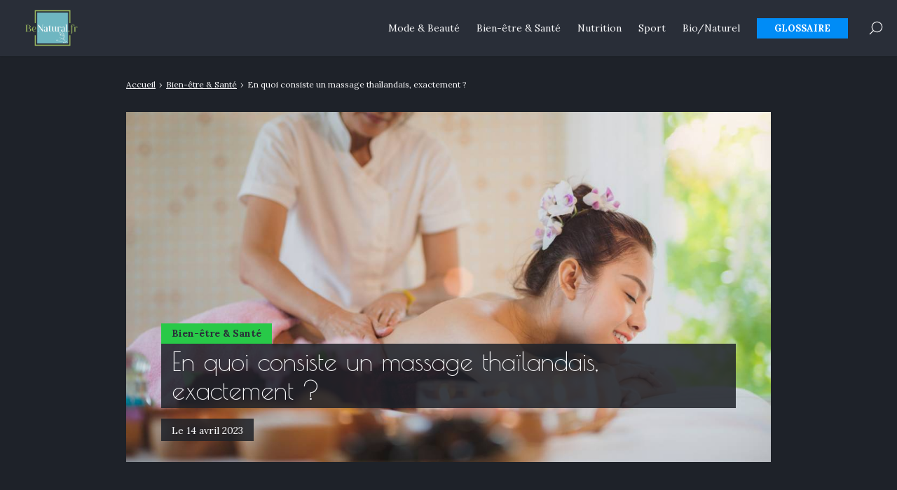

--- FILE ---
content_type: text/html; charset=UTF-8
request_url: https://www.benatural.fr/2023/04/14/en-quoi-consiste-un-massage-thailandais-exactement/
body_size: 13048
content:
<!doctype html>
<html lang="fr-FR">
<head>
<meta charset="UTF-8">
<meta name="viewport" content="width=device-width, initial-scale=1.0">
<meta http-equiv="X-UA-Compatible" content="ie=edge,chrome=1">
<meta name="format-detection" content="telephone=no">
<link rel="profile" href="https://gmpg.org/xfn/11">
<meta name='robots' content='index, follow, max-image-preview:large, max-snippet:-1, max-video-preview:-1' />
<style>img:is([sizes="auto" i], [sizes^="auto," i]) { contain-intrinsic-size: 3000px 1500px }</style>
<!-- This site is optimized with the Yoast SEO plugin v26.5 - https://yoast.com/wordpress/plugins/seo/ -->
<title>En quoi consiste un massage thaïlandais, exactement ? - BeNatural.fr - Mode/Nutrition/Bien-être</title>
<link rel="canonical" href="https://www.benatural.fr/2023/04/14/en-quoi-consiste-un-massage-thailandais-exactement/" />
<meta property="og:locale" content="fr_FR" />
<meta property="og:type" content="article" />
<meta property="og:title" content="En quoi consiste un massage thaïlandais, exactement ? - BeNatural.fr - Mode/Nutrition/Bien-être" />
<meta property="og:description" content="Depuis plusieurs années, le massage est une pratique à laquelle de plus en plus de personnes ont recours. Les raisons de cet engouement sont multiples et diverses. Cependant, le massage apporte des bienfaits incontestables. Il permet de lutter contre le stress et de se détendre, favorise le sommeil, réduit les tensions, améliore la circulation sanguine, [&hellip;]" />
<meta property="og:url" content="https://www.benatural.fr/2023/04/14/en-quoi-consiste-un-massage-thailandais-exactement/" />
<meta property="og:site_name" content="BeNatural.fr - Mode/Nutrition/Bien-être" />
<meta property="article:published_time" content="2023-04-14T11:38:04+00:00" />
<meta property="article:modified_time" content="2023-04-14T11:38:12+00:00" />
<meta property="og:image" content="https://www.benatural.fr/wp-content/uploads/2023/04/en-quoi-consiste-un-massage-thailandais-exactement.jpg" />
<meta property="og:image:width" content="1200" />
<meta property="og:image:height" content="800" />
<meta property="og:image:type" content="image/jpeg" />
<meta name="author" content="pierre.fraysse1" />
<meta name="twitter:card" content="summary_large_image" />
<meta name="twitter:label1" content="Écrit par" />
<meta name="twitter:data1" content="pierre.fraysse1" />
<meta name="twitter:label2" content="Durée de lecture estimée" />
<meta name="twitter:data2" content="3 minutes" />
<script type="application/ld+json" class="yoast-schema-graph">{"@context":"https://schema.org","@graph":[{"@type":"Article","@id":"https://www.benatural.fr/2023/04/14/en-quoi-consiste-un-massage-thailandais-exactement/#article","isPartOf":{"@id":"https://www.benatural.fr/2023/04/14/en-quoi-consiste-un-massage-thailandais-exactement/"},"author":{"name":"pierre.fraysse1","@id":"https://www.benatural.fr/#/schema/person/8bc015db82191989085ce3a22254b0cf"},"headline":"En quoi consiste un massage thaïlandais, exactement ?","datePublished":"2023-04-14T11:38:04+00:00","dateModified":"2023-04-14T11:38:12+00:00","mainEntityOfPage":{"@id":"https://www.benatural.fr/2023/04/14/en-quoi-consiste-un-massage-thailandais-exactement/"},"wordCount":570,"commentCount":0,"publisher":{"@id":"https://www.benatural.fr/#organization"},"image":{"@id":"https://www.benatural.fr/2023/04/14/en-quoi-consiste-un-massage-thailandais-exactement/#primaryimage"},"thumbnailUrl":"https://www.benatural.fr/wp-content/uploads/2023/04/en-quoi-consiste-un-massage-thailandais-exactement.jpg","articleSection":["Bien-être &amp; Santé"],"inLanguage":"fr-FR","potentialAction":[{"@type":"CommentAction","name":"Comment","target":["https://www.benatural.fr/2023/04/14/en-quoi-consiste-un-massage-thailandais-exactement/#respond"]}]},{"@type":"WebPage","@id":"https://www.benatural.fr/2023/04/14/en-quoi-consiste-un-massage-thailandais-exactement/","url":"https://www.benatural.fr/2023/04/14/en-quoi-consiste-un-massage-thailandais-exactement/","name":"En quoi consiste un massage thaïlandais, exactement ? - BeNatural.fr - Mode/Nutrition/Bien-être","isPartOf":{"@id":"https://www.benatural.fr/#website"},"primaryImageOfPage":{"@id":"https://www.benatural.fr/2023/04/14/en-quoi-consiste-un-massage-thailandais-exactement/#primaryimage"},"image":{"@id":"https://www.benatural.fr/2023/04/14/en-quoi-consiste-un-massage-thailandais-exactement/#primaryimage"},"thumbnailUrl":"https://www.benatural.fr/wp-content/uploads/2023/04/en-quoi-consiste-un-massage-thailandais-exactement.jpg","datePublished":"2023-04-14T11:38:04+00:00","dateModified":"2023-04-14T11:38:12+00:00","breadcrumb":{"@id":"https://www.benatural.fr/2023/04/14/en-quoi-consiste-un-massage-thailandais-exactement/#breadcrumb"},"inLanguage":"fr-FR","potentialAction":[{"@type":"ReadAction","target":["https://www.benatural.fr/2023/04/14/en-quoi-consiste-un-massage-thailandais-exactement/"]}]},{"@type":"ImageObject","inLanguage":"fr-FR","@id":"https://www.benatural.fr/2023/04/14/en-quoi-consiste-un-massage-thailandais-exactement/#primaryimage","url":"https://www.benatural.fr/wp-content/uploads/2023/04/en-quoi-consiste-un-massage-thailandais-exactement.jpg","contentUrl":"https://www.benatural.fr/wp-content/uploads/2023/04/en-quoi-consiste-un-massage-thailandais-exactement.jpg","width":1200,"height":800},{"@type":"BreadcrumbList","@id":"https://www.benatural.fr/2023/04/14/en-quoi-consiste-un-massage-thailandais-exactement/#breadcrumb","itemListElement":[{"@type":"ListItem","position":1,"name":"Accueil","item":"https://www.benatural.fr/"},{"@type":"ListItem","position":2,"name":"En quoi consiste un massage thaïlandais, exactement ?"}]},{"@type":"WebSite","@id":"https://www.benatural.fr/#website","url":"https://www.benatural.fr/","name":"BeNatural.fr - Mode/Nutrition/Bien-être","description":"","publisher":{"@id":"https://www.benatural.fr/#organization"},"potentialAction":[{"@type":"SearchAction","target":{"@type":"EntryPoint","urlTemplate":"https://www.benatural.fr/?s={search_term_string}"},"query-input":{"@type":"PropertyValueSpecification","valueRequired":true,"valueName":"search_term_string"}}],"inLanguage":"fr-FR"},{"@type":"Organization","@id":"https://www.benatural.fr/#organization","name":"BeNatural.fr - Mode/Nutrition/Bien-être","url":"https://www.benatural.fr/","logo":{"@type":"ImageObject","inLanguage":"fr-FR","@id":"https://www.benatural.fr/#/schema/logo/image/","url":"https://www.benatural.fr/wp-content/uploads/2021/02/cropped-benatural.fr-3-1.png","contentUrl":"https://www.benatural.fr/wp-content/uploads/2021/02/cropped-benatural.fr-3-1.png","width":1182,"height":886,"caption":"BeNatural.fr - Mode/Nutrition/Bien-être"},"image":{"@id":"https://www.benatural.fr/#/schema/logo/image/"}},{"@type":"Person","@id":"https://www.benatural.fr/#/schema/person/8bc015db82191989085ce3a22254b0cf","name":"pierre.fraysse1","image":{"@type":"ImageObject","inLanguage":"fr-FR","@id":"https://www.benatural.fr/#/schema/person/image/","url":"https://secure.gravatar.com/avatar/7ecb6b60bfce1d43b6eab0fc4f6e62d5d4f2a2b50162c0c300d92e22729d3322?s=96&d=mm&r=g","contentUrl":"https://secure.gravatar.com/avatar/7ecb6b60bfce1d43b6eab0fc4f6e62d5d4f2a2b50162c0c300d92e22729d3322?s=96&d=mm&r=g","caption":"pierre.fraysse1"},"sameAs":["https://benatural.fr"],"url":"https://www.benatural.fr/author/pierre-fraysse1/"}]}</script>
<!-- / Yoast SEO plugin. -->
<link rel='dns-prefetch' href='//fonts.googleapis.com' />
<style>
.lazyload,
.lazyloading {
max-width: 100%;
}
</style>
<!-- <link rel='stylesheet' id='wp-block-library-css' href='https://www.benatural.fr/wp-includes/css/dist/block-library/style.min.css?ver=6.8.3' media='all' /> -->
<link rel="stylesheet" type="text/css" href="//www.benatural.fr/wp-content/cache/wpfc-minified/k13lq5rk/4oe2h.css" media="all"/>
<style id='classic-theme-styles-inline-css'>
/*! This file is auto-generated */
.wp-block-button__link{color:#fff;background-color:#32373c;border-radius:9999px;box-shadow:none;text-decoration:none;padding:calc(.667em + 2px) calc(1.333em + 2px);font-size:1.125em}.wp-block-file__button{background:#32373c;color:#fff;text-decoration:none}
</style>
<style id='global-styles-inline-css'>
:root{--wp--preset--aspect-ratio--square: 1;--wp--preset--aspect-ratio--4-3: 4/3;--wp--preset--aspect-ratio--3-4: 3/4;--wp--preset--aspect-ratio--3-2: 3/2;--wp--preset--aspect-ratio--2-3: 2/3;--wp--preset--aspect-ratio--16-9: 16/9;--wp--preset--aspect-ratio--9-16: 9/16;--wp--preset--color--black: #000000;--wp--preset--color--cyan-bluish-gray: #abb8c3;--wp--preset--color--white: #ffffff;--wp--preset--color--pale-pink: #f78da7;--wp--preset--color--vivid-red: #cf2e2e;--wp--preset--color--luminous-vivid-orange: #ff6900;--wp--preset--color--luminous-vivid-amber: #fcb900;--wp--preset--color--light-green-cyan: #7bdcb5;--wp--preset--color--vivid-green-cyan: #00d084;--wp--preset--color--pale-cyan-blue: #8ed1fc;--wp--preset--color--vivid-cyan-blue: #0693e3;--wp--preset--color--vivid-purple: #9b51e0;--wp--preset--gradient--vivid-cyan-blue-to-vivid-purple: linear-gradient(135deg,rgba(6,147,227,1) 0%,rgb(155,81,224) 100%);--wp--preset--gradient--light-green-cyan-to-vivid-green-cyan: linear-gradient(135deg,rgb(122,220,180) 0%,rgb(0,208,130) 100%);--wp--preset--gradient--luminous-vivid-amber-to-luminous-vivid-orange: linear-gradient(135deg,rgba(252,185,0,1) 0%,rgba(255,105,0,1) 100%);--wp--preset--gradient--luminous-vivid-orange-to-vivid-red: linear-gradient(135deg,rgba(255,105,0,1) 0%,rgb(207,46,46) 100%);--wp--preset--gradient--very-light-gray-to-cyan-bluish-gray: linear-gradient(135deg,rgb(238,238,238) 0%,rgb(169,184,195) 100%);--wp--preset--gradient--cool-to-warm-spectrum: linear-gradient(135deg,rgb(74,234,220) 0%,rgb(151,120,209) 20%,rgb(207,42,186) 40%,rgb(238,44,130) 60%,rgb(251,105,98) 80%,rgb(254,248,76) 100%);--wp--preset--gradient--blush-light-purple: linear-gradient(135deg,rgb(255,206,236) 0%,rgb(152,150,240) 100%);--wp--preset--gradient--blush-bordeaux: linear-gradient(135deg,rgb(254,205,165) 0%,rgb(254,45,45) 50%,rgb(107,0,62) 100%);--wp--preset--gradient--luminous-dusk: linear-gradient(135deg,rgb(255,203,112) 0%,rgb(199,81,192) 50%,rgb(65,88,208) 100%);--wp--preset--gradient--pale-ocean: linear-gradient(135deg,rgb(255,245,203) 0%,rgb(182,227,212) 50%,rgb(51,167,181) 100%);--wp--preset--gradient--electric-grass: linear-gradient(135deg,rgb(202,248,128) 0%,rgb(113,206,126) 100%);--wp--preset--gradient--midnight: linear-gradient(135deg,rgb(2,3,129) 0%,rgb(40,116,252) 100%);--wp--preset--font-size--small: 13px;--wp--preset--font-size--medium: 20px;--wp--preset--font-size--large: 36px;--wp--preset--font-size--x-large: 42px;--wp--preset--spacing--20: 0.44rem;--wp--preset--spacing--30: 0.67rem;--wp--preset--spacing--40: 1rem;--wp--preset--spacing--50: 1.5rem;--wp--preset--spacing--60: 2.25rem;--wp--preset--spacing--70: 3.38rem;--wp--preset--spacing--80: 5.06rem;--wp--preset--shadow--natural: 6px 6px 9px rgba(0, 0, 0, 0.2);--wp--preset--shadow--deep: 12px 12px 50px rgba(0, 0, 0, 0.4);--wp--preset--shadow--sharp: 6px 6px 0px rgba(0, 0, 0, 0.2);--wp--preset--shadow--outlined: 6px 6px 0px -3px rgba(255, 255, 255, 1), 6px 6px rgba(0, 0, 0, 1);--wp--preset--shadow--crisp: 6px 6px 0px rgba(0, 0, 0, 1);}:where(.is-layout-flex){gap: 0.5em;}:where(.is-layout-grid){gap: 0.5em;}body .is-layout-flex{display: flex;}.is-layout-flex{flex-wrap: wrap;align-items: center;}.is-layout-flex > :is(*, div){margin: 0;}body .is-layout-grid{display: grid;}.is-layout-grid > :is(*, div){margin: 0;}:where(.wp-block-columns.is-layout-flex){gap: 2em;}:where(.wp-block-columns.is-layout-grid){gap: 2em;}:where(.wp-block-post-template.is-layout-flex){gap: 1.25em;}:where(.wp-block-post-template.is-layout-grid){gap: 1.25em;}.has-black-color{color: var(--wp--preset--color--black) !important;}.has-cyan-bluish-gray-color{color: var(--wp--preset--color--cyan-bluish-gray) !important;}.has-white-color{color: var(--wp--preset--color--white) !important;}.has-pale-pink-color{color: var(--wp--preset--color--pale-pink) !important;}.has-vivid-red-color{color: var(--wp--preset--color--vivid-red) !important;}.has-luminous-vivid-orange-color{color: var(--wp--preset--color--luminous-vivid-orange) !important;}.has-luminous-vivid-amber-color{color: var(--wp--preset--color--luminous-vivid-amber) !important;}.has-light-green-cyan-color{color: var(--wp--preset--color--light-green-cyan) !important;}.has-vivid-green-cyan-color{color: var(--wp--preset--color--vivid-green-cyan) !important;}.has-pale-cyan-blue-color{color: var(--wp--preset--color--pale-cyan-blue) !important;}.has-vivid-cyan-blue-color{color: var(--wp--preset--color--vivid-cyan-blue) !important;}.has-vivid-purple-color{color: var(--wp--preset--color--vivid-purple) !important;}.has-black-background-color{background-color: var(--wp--preset--color--black) !important;}.has-cyan-bluish-gray-background-color{background-color: var(--wp--preset--color--cyan-bluish-gray) !important;}.has-white-background-color{background-color: var(--wp--preset--color--white) !important;}.has-pale-pink-background-color{background-color: var(--wp--preset--color--pale-pink) !important;}.has-vivid-red-background-color{background-color: var(--wp--preset--color--vivid-red) !important;}.has-luminous-vivid-orange-background-color{background-color: var(--wp--preset--color--luminous-vivid-orange) !important;}.has-luminous-vivid-amber-background-color{background-color: var(--wp--preset--color--luminous-vivid-amber) !important;}.has-light-green-cyan-background-color{background-color: var(--wp--preset--color--light-green-cyan) !important;}.has-vivid-green-cyan-background-color{background-color: var(--wp--preset--color--vivid-green-cyan) !important;}.has-pale-cyan-blue-background-color{background-color: var(--wp--preset--color--pale-cyan-blue) !important;}.has-vivid-cyan-blue-background-color{background-color: var(--wp--preset--color--vivid-cyan-blue) !important;}.has-vivid-purple-background-color{background-color: var(--wp--preset--color--vivid-purple) !important;}.has-black-border-color{border-color: var(--wp--preset--color--black) !important;}.has-cyan-bluish-gray-border-color{border-color: var(--wp--preset--color--cyan-bluish-gray) !important;}.has-white-border-color{border-color: var(--wp--preset--color--white) !important;}.has-pale-pink-border-color{border-color: var(--wp--preset--color--pale-pink) !important;}.has-vivid-red-border-color{border-color: var(--wp--preset--color--vivid-red) !important;}.has-luminous-vivid-orange-border-color{border-color: var(--wp--preset--color--luminous-vivid-orange) !important;}.has-luminous-vivid-amber-border-color{border-color: var(--wp--preset--color--luminous-vivid-amber) !important;}.has-light-green-cyan-border-color{border-color: var(--wp--preset--color--light-green-cyan) !important;}.has-vivid-green-cyan-border-color{border-color: var(--wp--preset--color--vivid-green-cyan) !important;}.has-pale-cyan-blue-border-color{border-color: var(--wp--preset--color--pale-cyan-blue) !important;}.has-vivid-cyan-blue-border-color{border-color: var(--wp--preset--color--vivid-cyan-blue) !important;}.has-vivid-purple-border-color{border-color: var(--wp--preset--color--vivid-purple) !important;}.has-vivid-cyan-blue-to-vivid-purple-gradient-background{background: var(--wp--preset--gradient--vivid-cyan-blue-to-vivid-purple) !important;}.has-light-green-cyan-to-vivid-green-cyan-gradient-background{background: var(--wp--preset--gradient--light-green-cyan-to-vivid-green-cyan) !important;}.has-luminous-vivid-amber-to-luminous-vivid-orange-gradient-background{background: var(--wp--preset--gradient--luminous-vivid-amber-to-luminous-vivid-orange) !important;}.has-luminous-vivid-orange-to-vivid-red-gradient-background{background: var(--wp--preset--gradient--luminous-vivid-orange-to-vivid-red) !important;}.has-very-light-gray-to-cyan-bluish-gray-gradient-background{background: var(--wp--preset--gradient--very-light-gray-to-cyan-bluish-gray) !important;}.has-cool-to-warm-spectrum-gradient-background{background: var(--wp--preset--gradient--cool-to-warm-spectrum) !important;}.has-blush-light-purple-gradient-background{background: var(--wp--preset--gradient--blush-light-purple) !important;}.has-blush-bordeaux-gradient-background{background: var(--wp--preset--gradient--blush-bordeaux) !important;}.has-luminous-dusk-gradient-background{background: var(--wp--preset--gradient--luminous-dusk) !important;}.has-pale-ocean-gradient-background{background: var(--wp--preset--gradient--pale-ocean) !important;}.has-electric-grass-gradient-background{background: var(--wp--preset--gradient--electric-grass) !important;}.has-midnight-gradient-background{background: var(--wp--preset--gradient--midnight) !important;}.has-small-font-size{font-size: var(--wp--preset--font-size--small) !important;}.has-medium-font-size{font-size: var(--wp--preset--font-size--medium) !important;}.has-large-font-size{font-size: var(--wp--preset--font-size--large) !important;}.has-x-large-font-size{font-size: var(--wp--preset--font-size--x-large) !important;}
:where(.wp-block-post-template.is-layout-flex){gap: 1.25em;}:where(.wp-block-post-template.is-layout-grid){gap: 1.25em;}
:where(.wp-block-columns.is-layout-flex){gap: 2em;}:where(.wp-block-columns.is-layout-grid){gap: 2em;}
:root :where(.wp-block-pullquote){font-size: 1.5em;line-height: 1.6;}
</style>
<!-- <link rel='stylesheet' id='contact-form-7-css' href='https://www.benatural.fr/wp-content/plugins/contact-form-7/includes/css/styles.css?ver=6.1.4' media='all' /> -->
<link rel="stylesheet" type="text/css" href="//www.benatural.fr/wp-content/cache/wpfc-minified/893wpavi/4oe2h.css" media="all"/>
<link rel='stylesheet' id='seomag-fonts-css' href='//fonts.googleapis.com/css2?family=Poiret+One:wght@400&#038;family=Lora:wght@400;500;600;700&#038;display=swap' media='all' />
<!-- <link rel='stylesheet' id='seomag-tns-css' href='https://www.benatural.fr/wp-content/themes/seomag/assets/tiny-slider/tiny-slider.css?ver=1.1.12' media='all' /> -->
<!-- <link rel='stylesheet' id='seomag-css' href='https://www.benatural.fr/wp-content/themes/seomag/statics/main.css?ver=1.1.12' media='all' /> -->
<link rel="stylesheet" type="text/css" href="//www.benatural.fr/wp-content/cache/wpfc-minified/7m0qqghl/4oe2h.css" media="all"/>
<script>
document.documentElement.className = document.documentElement.className.replace('no-js', 'js');
</script>
<style>
.no-js img.lazyload {
display: none;
}
figure.wp-block-image img.lazyloading {
min-width: 150px;
}
.lazyload,
.lazyloading {
--smush-placeholder-width: 100px;
--smush-placeholder-aspect-ratio: 1/1;
width: var(--smush-image-width, var(--smush-placeholder-width)) !important;
aspect-ratio: var(--smush-image-aspect-ratio, var(--smush-placeholder-aspect-ratio)) !important;
}
.lazyload, .lazyloading {
opacity: 0;
}
.lazyloaded {
opacity: 1;
transition: opacity 400ms;
transition-delay: 0ms;
}
</style>
<meta name="generator" content="Elementor 3.33.4; features: additional_custom_breakpoints; settings: css_print_method-external, google_font-enabled, font_display-auto">
<style>
.e-con.e-parent:nth-of-type(n+4):not(.e-lazyloaded):not(.e-no-lazyload),
.e-con.e-parent:nth-of-type(n+4):not(.e-lazyloaded):not(.e-no-lazyload) * {
background-image: none !important;
}
@media screen and (max-height: 1024px) {
.e-con.e-parent:nth-of-type(n+3):not(.e-lazyloaded):not(.e-no-lazyload),
.e-con.e-parent:nth-of-type(n+3):not(.e-lazyloaded):not(.e-no-lazyload) * {
background-image: none !important;
}
}
@media screen and (max-height: 640px) {
.e-con.e-parent:nth-of-type(n+2):not(.e-lazyloaded):not(.e-no-lazyload),
.e-con.e-parent:nth-of-type(n+2):not(.e-lazyloaded):not(.e-no-lazyload) * {
background-image: none !important;
}
}
</style>
<link rel="icon" href="https://www.benatural.fr/wp-content/uploads/2021/02/cropped-PierreF30_Favicon_Commande_03-32x32.png" sizes="32x32" />
<link rel="icon" href="https://www.benatural.fr/wp-content/uploads/2021/02/cropped-PierreF30_Favicon_Commande_03-192x192.png" sizes="192x192" />
<link rel="apple-touch-icon" href="https://www.benatural.fr/wp-content/uploads/2021/02/cropped-PierreF30_Favicon_Commande_03-180x180.png" />
<meta name="msapplication-TileImage" content="https://www.benatural.fr/wp-content/uploads/2021/02/cropped-PierreF30_Favicon_Commande_03-270x270.png" />
<style>
html {
margin-top: 0 !important;
font-size: 100%;
}
body,
input,
select,
textarea,
button,
.button {
font-family: "Lora", serif;;
}
h1, .h1,
h2, .h2,
h3, .h3,
h4, .h4,
h5, .h5,
h6, .h6 {
font-family: "Poiret One", cursive;;
}
#header .inner .menu nav ul:not(.sub-menu) > li > a.button,
#header .inner .menu nav ul:not(.sub-menu) > li > span.button {
font-family: "Lora", serif;;
}
body.dark .button,
body.dark button[type="submit"],
body.dark input[type="submit"],
body.light .button,
body.light button[type="submit"],
body.light input[type="submit"] {
background-color: #008cf6 !important;
color: #ffffff !important;
}
body.dark .button::after,
body.light .button::after {
border-color: #ffffff !important;
}
body.dark .button:hover,
body.dark button[type="submit"]:hover,
body.dark input[type="submit"]:hover,
body.light .button:hover,
body.light button[type="submit"]:hover,
body.light input[type="submit"]:hover {
background-color: #0070c5 !important;
}
#header .site-navigation .inner .menu nav ul:not(.sub-menu) > li > a:not(.button)::before,
#header .site-navigation .inner .menu nav ul:not(.sub-menu) > li > span:not(.button)::before,
#header .site-navigation .inner .menu nav ul.sub-menu > li >a::before,
#header .site-navigation .inner .menu nav ul.sub-menu > li >span::before {
border-color: #008cf6 !important;
}
#header #scroll-indicator .progress {
background-color: #008cf6 !important;
}
#footer .bar .widget .widget-title:before {
background-color: #008cf6 !important;
}
body.category main.loop .loop-header,
body.dark.category main.loop .loop-header .header p,
body.light.category main.loop .loop-header .header p {
background-color: #008cf6;
}
body.tag main.loop .loop-header,
body.dark.tag main.loop .loop-header .header p,
body.light.tag main.loop .loop-header .header p {
background-color: #008cf6;
}
body.light main.blog .post a .details .category,
body.dark main.blog .post a .details .category,
body.light .entries .entry a .details .category,
body.dark .entries .entry a .details .category {
background-color: #008cf6;
}
body.light main.entry.single .header .details .category a,
body.light main.entry.single .header .details .category span,
body.dark main.entry.single .header .details .category a,
body.dark main.entry.single .header .details .category span,
.sidebar .widget .widget-title::before,
#footer .top .widget .widget-title::before {
background-color: #008cf6 !important;
}
body.light main.entry.single .entry-layout .contents h3:not(.sc),
body.light main.entry.single .entry-layout .contents .h3:not(.sc),
body.light main.entry.single .entry-layout .contents a:not([class]),
body.light main.entry.single .entry-layout .contents span[data-obflink-url]:not(.sc),
body.light main.entry.page .entry-layout .contents h3:not(.sc),
body.light main.entry.page .entry-layout .contents .h3:not(.sc),
body.light main.entry.page .entry-layout .contents a:not([class]),
body.light main.entry.page .entry-layout .contents span[data-obflink-url]:not(.sc),
body.light.single-product main.product .product-layout .product-layout-description .description a:not([class]),
body.dark main.entry.single .entry-layout .contents h3:not(.sc),
body.dark main.entry.single .entry-layout .contents .h3:not(.sc),
body.dark main.entry.single .entry-layout .contents a:not([class]),
body.dark main.entry.single .entry-layout .contents span[data-obflink-url]:not(.sc),
body.dark main.entry.page .entry-layout .contents h3:not(.sc),
body.dark main.entry.page .entry-layout .contents .h3:not(.sc),
body.dark main.entry.page .entry-layout .contents a:not([class]),
body.dark main.entry.page .entry-layout .contents span[data-obflink-url]:not(.sc),
body.dark.single-product main.product .product-layout .product-layout-description .description a:not([class]) {
color: #008cf6;
}
body.light main.entry.single .entry-layout .contents h2::before,
body.light main.entry.page .entry-layout .contents h2::before,
body.dark main.entry.single .entry-layout .contents h2::before,
body.dark main.entry.page .entry-layout .contents h2::before {
background-color: #008cf6;
}
@media (min-width: 801px) {
#header .site-navigation .inner .menu .icons .search span:hover svg path,
#header .site-navigation .inner .menu .icons .social ul li a:hover svg path {
fill: #008cf6 !important;
}
}
@media (max-width: 800px) {
#header .site-navigation .inner .menu nav ul:not(.sub-menu) > li.current-menu-ancestor > a:not(.button),
#header .site-navigation .inner .menu nav ul:not(.sub-menu) > li.current-menu-ancestor > span:not(.button),
#header .site-navigation .inner .menu nav ul:not(.sub-menu) > li.current-menu-item > a:not(.button),
#header .site-navigation .inner .menu nav ul:not(.sub-menu) > li.current-menu-item > span:not(.button),
#header .site-navigation .inner .menu nav ul.sub-menu > li.current-menu-ancestor > a,
#header .site-navigation .inner .menu nav ul.sub-menu > li.current-menu-ancestor > span,
#header .site-navigation .inner .menu nav ul.sub-menu > li.current-menu-item > a,
#header .site-navigation .inner .menu nav ul.sub-menu > li.current-menu-item > span {
color: #008cf6;
}
}
body.light main.entry.single .entry-layout .contents h3,
body.light main.entry.single .entry-layout .contents .h3,
body.light main.entry.single .entry-layout .contents a:not([class]),
body.light main.entry.single .entry-layout .contents span[data-obflink-url]:not(.sc),
body.dark main.entry.single .entry-layout .contents h3,
body.dark main.entry.single .entry-layout .contents .h3,
body.dark main.entry.single .entry-layout .contents a:not([class])
body.dark main.entry.single .entry-layout .contents span[data-obflink-url]:not(.sc) {
color: #28c948 !important;
}
body.light main.entry.single .entry-layout .contents h2::before,
body.light main.entry.single .entry-layout .sidebar .widget .widget-title::before,
body.dark main.entry.single .entry-layout .contents h2::before,
body.dark main.entry.single .entry-layout .sidebar .widget .widget-title::before {
background-color: #28c948 !important;
}
body.light main.entry.single .entry-layout .sidebar .widget button[type="submit"],
body.dark main.entry.single .entry-layout .sidebar .widget button[type="submit"] {
background-color: #28c948 !important;
}
body.light main.entry.single .entry-layout .sidebar .widget button[type="submit"]:hover,
body.dark main.entry.single .entry-layout .sidebar .widget button[type="submit"]:hover {
background-color: #20a13a !important;
}
</style>
</head>
<body data-rsssl=1 class="wp-singular post-template-default single single-post postid-1862 single-format-standard wp-custom-logo wp-theme-seomag dark plain is_sticky elementor-default elementor-kit-26">
<main class="entry single" id="post-1862" role="main">
<div class="entry-header model-1">
<div class="container">
<div class="gridlex-center-noBottom">
<div class="gcol-9_sm-12">
<div class="header">
<div class="details">
<div class="category">
<span style="background-color: #28c948 !important; color:  !important;">
Bien-être &amp; Santé
</span>
</div>
<div class="title">
<h1>
En quoi consiste un massage thaïlandais, exactement ?
</h1>
</div>
<div class="metas">
<span>
Le
14 avril 2023
</span>
</div>
</div>
<div class="image fixed" style="height: 500px">
<img width="1200" height="800" data-src="https://www.benatural.fr/wp-content/uploads/2023/04/en-quoi-consiste-un-massage-thailandais-exactement.jpg" class="attachment-seomag-lg size-seomag-lg wp-post-image lazyload" alt="" decoding="async" data-srcset="https://www.benatural.fr/wp-content/uploads/2023/04/en-quoi-consiste-un-massage-thailandais-exactement.jpg 1200w, https://www.benatural.fr/wp-content/uploads/2023/04/en-quoi-consiste-un-massage-thailandais-exactement-300x200.jpg 300w, https://www.benatural.fr/wp-content/uploads/2023/04/en-quoi-consiste-un-massage-thailandais-exactement-1024x683.jpg 1024w, https://www.benatural.fr/wp-content/uploads/2023/04/en-quoi-consiste-un-massage-thailandais-exactement-768x512.jpg 768w, https://www.benatural.fr/wp-content/uploads/2023/04/en-quoi-consiste-un-massage-thailandais-exactement-500x333.jpg 500w, https://www.benatural.fr/wp-content/uploads/2023/04/en-quoi-consiste-un-massage-thailandais-exactement-650x433.jpg 650w, https://www.benatural.fr/wp-content/uploads/2023/04/en-quoi-consiste-un-massage-thailandais-exactement-800x533.jpg 800w" data-sizes="(max-width: 1200px) 100vw, 1200px" src="[data-uri]" style="--smush-placeholder-width: 1200px; --smush-placeholder-aspect-ratio: 1200/800;" />
</div>
</div>
</div>
</div>
</div>
</div>
<div class="entry-breadcrumb">
<div class="container">
<div class="gridlex-center-noBottom">
<div class="gcol-9_sm-12">
<div class="breadcrumb truncated" itemscope itemtype="http://schema.org/BreadcrumbList"><span itemprop="itemListElement" itemscope itemtype="http://schema.org/ListItem"><a class="breadcrumb__link" href="https://www.benatural.fr/" itemprop="item"><span itemprop="name">Accueil</span></a><meta itemprop="position" content="1" /></span><span class="breadcrumb__separator"> › </span><span itemprop="itemListElement" itemscope itemtype="http://schema.org/ListItem"><a class="breadcrumb__link" href="https://www.benatural.fr/category/bien-etre-et-sante/" itemprop="item"><span itemprop="name">Bien-être &amp; Santé</span></a><meta itemprop="position" content="2" /></span><span class="breadcrumb__separator"> › </span><span class="breadcrumb__current">En quoi consiste un massage thaïlandais, exactement ?</span></div>
</div>
</div>
</div>
</div>
<div class="entry-layout">
<div class="container">
<div class="gridlex-center-noBottom">
<div class="gcol-9_sm-12">
<div class="contents">
<p>Depuis plusieurs années, le massage est une pratique à laquelle de plus en plus de personnes ont recours. Les raisons de cet engouement sont multiples et diverses. Cependant, le massage apporte des bienfaits incontestables. Il permet de lutter contre le stress et de se détendre, favorise le sommeil, réduit les tensions, améliore la circulation sanguine, etc. Afin de profiter de tous ces avantages, il existe plusieurs types de massages, dont le massage tha&iuml;landais. De quoi s&rsquo;agit-il ? Quels sont ses avantages ?</p>
<h2>Le massage tha&iuml;landais : ses origines et son évolution au fil du temps</h2>
<p>Créé depuis plus de 2500 ans, le massage tha&iuml; est une technique originaire de l&rsquo;Inde. En effet, cette pratique a été créée par le docteur Shivago Komarpaj, qui était le disciple et le médecin personnel de Bouddha. Après avoir quitté l&rsquo;Inde, il développe une technique de massage qui s&rsquo;inspire du yoga, à des fins de guérison. Le massage tha&iuml; est alors fondé sur les principes de la médecine ayurvédique traditionnelle indienne.</p>
<p>Cependant, ce n&rsquo;est qu&rsquo;en Tha&iuml;lande qu&rsquo;il réussit à parfaire sa technique et qu&rsquo;il enseigna aux médecins tha&iuml;landais. Son enseignement a été retranscrit par écrit et traversera les siècles pour devenir un élément <strong>essentiel de la culture tha&iuml;landaise</strong>. Désormais, le massage tha&iuml; est considéré comme une pratique thérapeutique à part entière.</p>
<p>Les textes qui traitent de cette technique de massage ancestrale sont précieusement conservés dans le temple du Wat Pho, ou temple du Bouddha couché, situé à Bangkok. Depuis 1962, ce temple abrite également une école de massage tha&iuml;landais. Cependant, pour <strong>bénéficier des bienfaits de ce massage</strong>, les personnes intéressées n&rsquo;ont pas besoin d&rsquo;aller en Tha&iuml;lande. Il est possible de se rendre dans des instituts spécialisés tels que le <a href="https://thaiharmoniespa.com/">Tha&iuml; Harmonie Spa pour une journée de détente</a> et de bien-être.</p>
<p><img decoding="async" style="--smush-placeholder-width: 2283px; --smush-placeholder-aspect-ratio: 2283/1312;margin-left: auto;margin-right: auto" data-src="https://www.benatural.fr/wp-content/uploads/2023/04/visuel-thailandais-exactement.jpg" alt="massage tha&iuml;landais" src="[data-uri]" class="lazyload" /></p>
<h2>En quoi diffère-t-il des autres styles de massage ?</h2>
<p>Contrairement aux autres styles de massage où le praticien exerce une pression à certains endroits du corps pour détendre la personne massée, <strong>le massage tha&iuml; est plus élaboré</strong>. Tout d&rsquo;abord, plusieurs exercices d&rsquo;étirement rapides avec des mouvements d&rsquo;aller et de retour doivent être réalisés. Ces exercices ressemblent beaucoup à des positions du Yoga et permettent à la personne qui doit être massée de se détendre et de se préparer à l&rsquo;application de pressions sur ses lignes énergétiques.</p>
<p><strong>Le massage tha&iuml;</strong> implique donc <a href="https://www.benatural.fr/2021/06/03/soin-energetique/">un travail sur le flux énergétique</a> circulant dans le corps. De plus, pendant le massage, le praticien doit aussi méditer pendant son travail. Cette méditation permet au praticien d&rsquo;être plus concentré et d&rsquo;optimiser l&rsquo;efficacité du massage.</p>
<h2>Les bienfaits du massage tha&iuml;landais</h2>
<p>Le massage tha&iuml; permet de soulager les tensions musculaires dans le corps, de diminuer le stress et de retrouver un bon équilibre entre l&rsquo;esprit et le corps. Après une séance de massage tha&iuml;, la qualité du sommeil est améliorée, <strong>de même que la circulation sanguine</strong>. Ce soin traditionnel est particulièrement destiné aux personnes qui souffrent de stress ou de tensions musculaires. Il est également idéal pour les sportifs, les travailleurs et les personnes âgées.</p>
</div>
<div class="comments-theme">
<div class="comments-head">
<p class="h2">
Commentaires
</p>
</div>
<div class="comments-form">
<div class="display-form">
<button class="button small" type="button">
Laisser un commentaire
</button>
</div>
<p class="h3">
Laisser un commentaire
</p>
<form action="https://www.benatural.fr/wp-comments-post.php" method="POST">
<div class="field">
<label>
Adresse e-mail
<input type="email" name="email" required>
</label>
</div>
<div class="field">
<label>
Nom
<input type="text" name="author" required>
</label>
</div>
<div class="field">
<label>
Site internet
<input type="url" name="url">
</label>
</div>
<div class="field">
<label>
Votre commentaire
<textarea id="comment" name="comment" cols="60" rows="3"></textarea>
</label>
</div>
<input type="hidden" name="comment_post_ID" value="1862">
<div class="buttons">
<input class="button small" type="submit" value="Envoyer">
<input class="button small" type="reset" value="Annuler">
</div>
<p>
Votre commentaire sera révisé par les administrateurs si besoin.
</p>
</form>
</div>
</div>
</div>
</div>
</div>
</div>
</main>
<header id="header" role="banner">
<div class="site-navigation">
<div class="container">
<div class="gridlex-noBottom">
<div class="gcol-12">
<div class="inner">
<div class="brand">
<a href="https://www.benatural.fr" rel="home" itemprop="url"><img width="1182" height="886" data-src="https://www.benatural.fr/wp-content/uploads/2021/02/cropped-benatural.fr-3-1.png" class="custom-logo lazyload" alt="" decoding="async" data-srcset="https://www.benatural.fr/wp-content/uploads/2021/02/cropped-benatural.fr-3-1.png 1182w, https://www.benatural.fr/wp-content/uploads/2021/02/cropped-benatural.fr-3-1-300x225.png 300w, https://www.benatural.fr/wp-content/uploads/2021/02/cropped-benatural.fr-3-1-1024x768.png 1024w, https://www.benatural.fr/wp-content/uploads/2021/02/cropped-benatural.fr-3-1-768x576.png 768w, https://www.benatural.fr/wp-content/uploads/2021/02/cropped-benatural.fr-3-1-500x375.png 500w, https://www.benatural.fr/wp-content/uploads/2021/02/cropped-benatural.fr-3-1-650x487.png 650w, https://www.benatural.fr/wp-content/uploads/2021/02/cropped-benatural.fr-3-1-800x600.png 800w" data-sizes="(max-width: 1182px) 100vw, 1182px" src="[data-uri]" style="--smush-placeholder-width: 1182px; --smush-placeholder-aspect-ratio: 1182/886;" /></a>
</div>
<div class="opener">
<span aria-label="Afficher/masquer la modale du menu"></span>
</div>
<div class="menu">
<nav role="navigation">
<ul><li id="menu-item-83" class="menu-item menu-item-type-taxonomy menu-item-object-category menu-item-83"><a href="https://www.benatural.fr/category/mode-et-beaute/">Mode &amp; Beauté</a></li>
<li id="menu-item-32" class="menu-item menu-item-type-taxonomy menu-item-object-category current-post-ancestor current-menu-parent current-post-parent menu-item-32"><a href="https://www.benatural.fr/category/bien-etre-et-sante/">Bien-être &amp; Santé</a></li>
<li id="menu-item-37" class="menu-item menu-item-type-taxonomy menu-item-object-category menu-item-37"><a href="https://www.benatural.fr/category/nutrition/">Nutrition</a></li>
<li id="menu-item-1326" class="menu-item menu-item-type-taxonomy menu-item-object-category menu-item-1326"><a href="https://www.benatural.fr/category/sport/">Sport</a></li>
<li id="menu-item-326" class="menu-item menu-item-type-taxonomy menu-item-object-category menu-item-326"><a href="https://www.benatural.fr/category/bio/">Bio/Naturel</a></li>
<li id="menu-item-161" class="menu-item menu-item-type-taxonomy menu-item-object-category menu-item-161"><a href="https://www.benatural.fr/category/glossaire/" class="button small">Glossaire</a></li>
</ul>
</nav>
<div class="icons">
<div class="search" id="search-open">
<span aria-label="Fermer la modale de recherche">
<svg viewBox="0 0 26 26" xmlns="http://www.w3.org/2000/svg">
<path d="M14.946 1C9.403 1 4.894 5.51 4.894 11.053c0 2.502.924 4.789 2.442 6.55L1.22 23.72a.75.75 0 101.06 1.06l6.117-6.116a10 10 0 006.55 2.442C20.49 21.106 25 16.596 25 11.053S20.49 1 14.946 1zm0 18.606c-4.716 0-8.552-3.836-8.552-8.553S10.23 2.5 14.946 2.5c4.717 0 8.554 3.837 8.554 8.553s-3.837 8.553-8.554 8.553z" />
</svg>
</span>
</div>
</div>
</div>
</div>
</div>
</div>
</div>
</div>
</header>
<footer id="footer" role="contentinfo">
<div class="bar">
<div class="container">
<div class="gridlex-noBottom by-three">
<div class="gcol-4_md-6_sm-12"><div class="widget widget_nav_menu" id="nav_menu-2"><p class="h3 widget-title">À propos</p><div class="menu-footer-container"><ul id="menu-footer" class="menu"><li id="menu-item-82" class="menu-item menu-item-type-post_type menu-item-object-page menu-item-82"><a href="https://www.benatural.fr/contacter/">Contact</a></li>
<li id="menu-item-109" class="menu-item menu-item-type-post_type menu-item-object-page menu-item-109"><a href="https://www.benatural.fr/mentions-legales/">Mentions légales</a></li>
</ul></div></div></div>
</div>
</div>
</div>
<div class="bottom">
<div class="container">
<div class="site-footer-navigation">
<div class="gridlex-noBottom">
<div class="gcol-12">
<div class="copyright">
<span>
benatural.fr - Tous droits réservés
</span>
</div>
</div>
</div>
</div>
</div>
</div>
</footer>
<div id="search-modal">
<div class="container">
<div class="gridlex-center-noBottom">
<div class="gcol-8_md-10_sm-12">
<div class="search-modal-inner">
<div id="search-close" aria-label="Fermer la modale de recherche">&times;</div>
<div class="logo">
<a href="https://www.benatural.fr/" class="custom-logo-link" rel="home"><img width="1182" height="886" data-src="https://www.benatural.fr/wp-content/uploads/2021/02/cropped-benatural.fr-3-1.png" class="custom-logo lazyload" alt="BeNatural.fr &#8211; Mode/Nutrition/Bien-être" decoding="async" data-srcset="https://www.benatural.fr/wp-content/uploads/2021/02/cropped-benatural.fr-3-1.png 1182w, https://www.benatural.fr/wp-content/uploads/2021/02/cropped-benatural.fr-3-1-300x225.png 300w, https://www.benatural.fr/wp-content/uploads/2021/02/cropped-benatural.fr-3-1-1024x768.png 1024w, https://www.benatural.fr/wp-content/uploads/2021/02/cropped-benatural.fr-3-1-768x576.png 768w, https://www.benatural.fr/wp-content/uploads/2021/02/cropped-benatural.fr-3-1-500x375.png 500w, https://www.benatural.fr/wp-content/uploads/2021/02/cropped-benatural.fr-3-1-650x487.png 650w, https://www.benatural.fr/wp-content/uploads/2021/02/cropped-benatural.fr-3-1-800x600.png 800w" data-sizes="(max-width: 1182px) 100vw, 1182px" src="[data-uri]" style="--smush-placeholder-width: 1182px; --smush-placeholder-aspect-ratio: 1182/886;" /></a>
</div>
<form role="search" method="get" id="searchform" class="searchform" action="https://www.benatural.fr/">
<label class="screen-reader-text" for="s">Rechercher :</label>
<input type="text" value="" name="s" id="s" />
<button type="submit">
<svg xmlns="http://www.w3.org/2000/svg" viewBox="0 0 32 32">
<path fill="currentColor" fill-rule="evenodd" d="M19.427 21.427a8.5 8.5 0 112-2l5.585 5.585c.55.55.546 1.43 0 1.976l-.024.024a1.399 1.399 0 01-1.976 0l-5.585-5.585zM14.5 21a6.5 6.5 0 100-13 6.5 6.5 0 000 13z"/>
</svg>
</button>
</form>
</div>
</div>
</div>
</div>
</div>
<button type="button" id="back-to-top" aria-label="Retour en haut">
<svg viewBox="0 0 64 64" xmlns="http://www.w3.org/2000/svg"><path d="M45.7 38.1l-2 2L32 28.4 20.3 40.1l-2-2L32 24.4l13.7 13.7"/></svg>
</button>
<script type="speculationrules">
{"prefetch":[{"source":"document","where":{"and":[{"href_matches":"\/*"},{"not":{"href_matches":["\/wp-*.php","\/wp-admin\/*","\/wp-content\/uploads\/*","\/wp-content\/*","\/wp-content\/plugins\/*","\/wp-content\/themes\/seomag\/*","\/*\\?(.+)"]}},{"not":{"selector_matches":"a[rel~=\"nofollow\"]"}},{"not":{"selector_matches":".no-prefetch, .no-prefetch a"}}]},"eagerness":"conservative"}]}
</script>
<script>
const lazyloadRunObserver = () => {
const lazyloadBackgrounds = document.querySelectorAll( `.e-con.e-parent:not(.e-lazyloaded)` );
const lazyloadBackgroundObserver = new IntersectionObserver( ( entries ) => {
entries.forEach( ( entry ) => {
if ( entry.isIntersecting ) {
let lazyloadBackground = entry.target;
if( lazyloadBackground ) {
lazyloadBackground.classList.add( 'e-lazyloaded' );
}
lazyloadBackgroundObserver.unobserve( entry.target );
}
});
}, { rootMargin: '200px 0px 200px 0px' } );
lazyloadBackgrounds.forEach( ( lazyloadBackground ) => {
lazyloadBackgroundObserver.observe( lazyloadBackground );
} );
};
const events = [
'DOMContentLoaded',
'elementor/lazyload/observe',
];
events.forEach( ( event ) => {
document.addEventListener( event, lazyloadRunObserver );
} );
</script>
<script src="https://www.benatural.fr/wp-includes/js/dist/hooks.min.js?ver=4d63a3d491d11ffd8ac6" id="wp-hooks-js"></script>
<script src="https://www.benatural.fr/wp-includes/js/dist/i18n.min.js?ver=5e580eb46a90c2b997e6" id="wp-i18n-js"></script>
<script id="wp-i18n-js-after">
wp.i18n.setLocaleData( { 'text direction\u0004ltr': [ 'ltr' ] } );
</script>
<script src="https://www.benatural.fr/wp-content/plugins/contact-form-7/includes/swv/js/index.js?ver=6.1.4" id="swv-js"></script>
<script id="contact-form-7-js-translations">
( function( domain, translations ) {
var localeData = translations.locale_data[ domain ] || translations.locale_data.messages;
localeData[""].domain = domain;
wp.i18n.setLocaleData( localeData, domain );
} )( "contact-form-7", {"translation-revision-date":"2025-02-06 12:02:14+0000","generator":"GlotPress\/4.0.1","domain":"messages","locale_data":{"messages":{"":{"domain":"messages","plural-forms":"nplurals=2; plural=n > 1;","lang":"fr"},"This contact form is placed in the wrong place.":["Ce formulaire de contact est plac\u00e9 dans un mauvais endroit."],"Error:":["Erreur\u00a0:"]}},"comment":{"reference":"includes\/js\/index.js"}} );
</script>
<script id="contact-form-7-js-before">
var wpcf7 = {
"api": {
"root": "https:\/\/www.benatural.fr\/wp-json\/",
"namespace": "contact-form-7\/v1"
},
"cached": 1
};
</script>
<script src="https://www.benatural.fr/wp-content/plugins/contact-form-7/includes/js/index.js?ver=6.1.4" id="contact-form-7-js"></script>
<script src="https://www.benatural.fr/wp-content/themes/seomag/assets/tiny-slider/tiny-slider.js?ver=1.1.12" id="seomag-tns-js"></script>
<script src="https://www.benatural.fr/wp-content/themes/seomag/statics/main.js?ver=1.1.12" id="seomag-js"></script>
<script id="smush-lazy-load-js-before">
var smushLazyLoadOptions = {"autoResizingEnabled":false,"autoResizeOptions":{"precision":5,"skipAutoWidth":true}};
</script>
<script src="https://www.benatural.fr/wp-content/plugins/wp-smushit/app/assets/js/smush-lazy-load.min.js?ver=3.23.0" id="smush-lazy-load-js"></script>
<script src="https://www.benatural.fr/wp-includes/js/comment-reply.min.js?ver=6.8.3" id="comment-reply-js" async data-wp-strategy="async"></script>
</body>
</html><!-- WP Fastest Cache file was created in 0.870 seconds, on 9 December 2025 @ 23h19 --><!-- via php -->